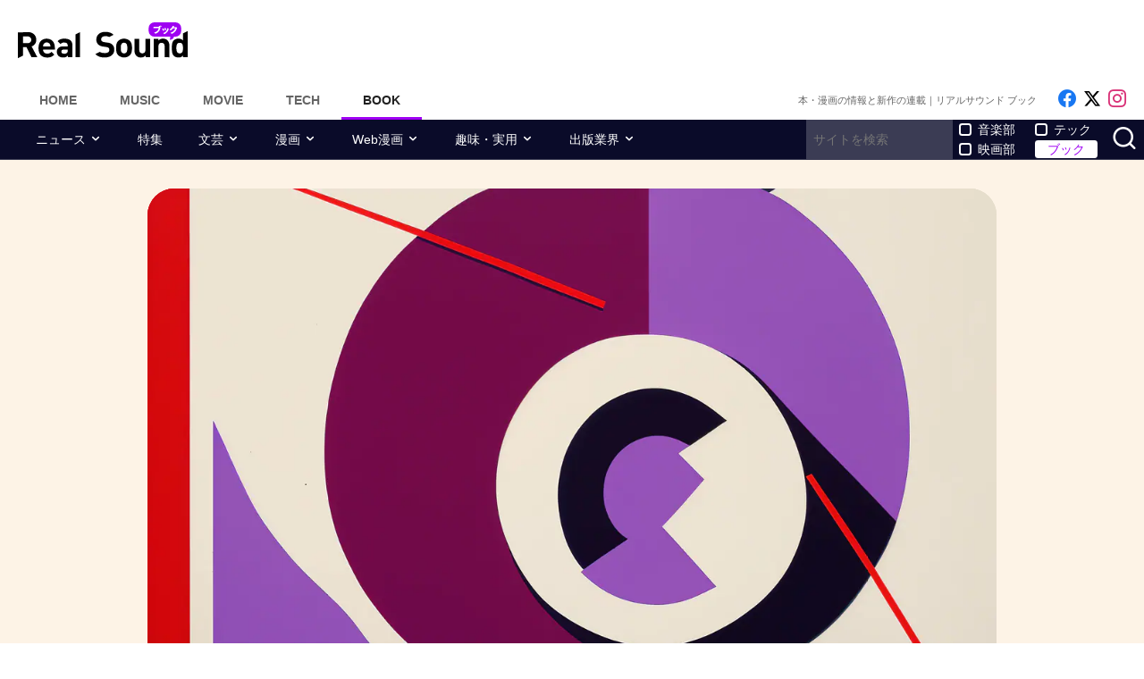

--- FILE ---
content_type: text/html; charset=UTF-8
request_url: https://realsound.jp/book/2023/08/post-1414138.html
body_size: 9697
content:
<!DOCTYPE html>
<html lang="ja" class="no-js">
<head prefix="og: http://ogp.me/ns# fb: http://ogp.me/ns/fb# article: http://ogp.me/ns/article#">
<meta http-equiv="Content-Type" content="text/html; charset=UTF-8" />
<meta http-equiv="Content-Security-Policy" content="upgrade-insecure-requests">
<link href="https://realsound.jp/wp-content/themes/realsound/pc/style.css?v=20251008" rel="stylesheet" type="text/css" media="all" />
<script type="text/javascript" src="https://realsound.jp/wp-content/themes/realsound/pc/js/site.js?v=20240418" defer></script>
<link rel="icon" href="https://realsound.jp/wp-content/themes/realsound/img/favicon.ico">
<link rel="icon" href="https://realsound.jp/wp-content/themes/realsound/img/favicon.svg" type="image/svg+xml" sizes="any" />
<link rel="apple-touch-icon" href="https://realsound.jp/wp-content/themes/realsound/img/apple-touch-icon.png" />
<link rel="manifest" href="/manifest.webmanifest" />
<link rel="alternate" type="application/atom+xml" title="Real Sound フィード" href="https://realsound.jp/book/atom.xml" />
<link rel="preload" as="font" type="font/woff2" href="https://realsound.jp/wp-content/themes/realsound/fonts/icomoon.woff2" crossorigin="anonymous" />
<title>生成AIはカルチャーをどう変えるか？「創造」と「身体性」への影響と展望｜Real Sound｜リアルサウンド ブック</title>
<meta name="description" content="生成AIによって変わりゆく文化について取り上げる合同特集「生成AIはカルチャーをどう変えるか？」。リアルサウンドブックでは、生成AIによって劇的に変化をしている小説をはじめとした文芸作品や漫画、イラスト、写真といったクリエイティブな面だけではなく、脳科学や哲学、思想や言語など、人類へのさまざまな影響に…" />
<meta name="keywords" content="AI（人工知能）,生成AI,生成AIはカルチャーをどう変えるか？" />
<link rel="canonical" href="https://realsound.jp/book/2023/08/post-1414138.html" />
<link rel="next" href="https://realsound.jp/book/2023/08/post-1414138.html" />
<link rel="prerender" href="https://realsound.jp" />	<meta name="robots" content="max-image-preview:large" />
	<meta name="viewport" content="width=device-width,initial-scale=1">
<meta property="fb:admins" content="" />
<meta property="fb:app_id" content="507615522626918" />
<meta property="og:locale" content="ja_JP" />
<meta property="og:type" content="article" />
<meta property="og:title" content="生成AIはカルチャーをどう変えるか？「創造」と「身体性」への影響と展望" />
<meta property="og:description" content="生成AIによって変わりゆく文化について取り上げる合同特集「生成AIはカルチャーをどう変えるか？」。リアルサウンドブックでは、生成AIによって劇的に変化をしている小説をはじめとした文芸作品や漫画、イラスト、写真といったクリエイティブな面だけではなく、脳科学や哲学、思想や言語など、人類へのさまざまな影響に…" />
<meta property="og:url" content="https://realsound.jp/book/2023/08/post-1414138.html" />
<meta property="og:site_name" content="Real Sound｜リアルサウンド ブック" />
<meta property="og:image" content="https://realsound.jp/wp-content/uploads/2023/08/eyecatch-book-generative-ai-special.jpg" />
<meta property="image_src" content="https://realsound.jp/wp-content/uploads/2023/08/eyecatch-book-generative-ai-special.jpg" />
<meta property="mixi:image" content="https://realsound.jp/wp-content/uploads/2023/08/eyecatch-book-generative-ai-special.jpg" />
<meta property="mixi:description" content="生成AIによって変わりゆく文化について取り上げる合同特集「生成AIはカルチャーをどう変えるか？」。リアルサウンドブックでは、生成AIによって劇的に変化をしている小説をはじめとした文芸作品や漫画、イラスト、写真といったクリエイティブな面だけではなく、脳科学や哲学、思想や言語など、人類へのさまざまな影響に…" />
<meta name="twitter:card" content="summary_large_image" />
<meta name="twitter:site" content="@realsound_b" />
<meta name="twitter:url" content="https://realsound.jp/book/2023/08/post-1414138.html" />
<meta name="twitter:title" content="生成AIはカルチャーをどう変えるか？「創造」と「身体性」への影響と展望" />
<meta name="twitter:description" content="生成AIによって変わりゆく文化について取り上げる合同特集「生成AIはカルチャーをどう変えるか？」。リアルサウンドブックでは、生成AIによって劇的に変化をしている小説をはじめとした文芸作品や漫画、イラスト、写真といったクリエイティブな面だけではなく、脳科学や哲学、思想や言語など、人類へのさまざまな影響に…" />
<meta name="twitter:image" content="https://realsound.jp/wp-content/uploads/2023/08/eyecatch-book-generative-ai-special.jpg" />
<meta http-equiv="x-dns-prefetch-control" content="on">
<link rel="preconnect" href="https://www.google.com">
<link rel="preconnect" href="https://www.googletagmanager.com" crossorigin>
<link rel="dns-prefetch" href="https://i.ytimg.com">
<link rel="dns-prefetch" href="https://cdn.taboola.com">
<script type='application/ld+json'>{"@context":"https:\/\/schema.org","@type":"Organization","url":"https:\/\/realsound.jp","logo":"https:\/\/realsound.jp\/wp-content\/themes\/realsound\/img\/icon_schema_600_600.png","@graph":[{"@type":"Organization","@id":"https:\/\/realsound.jp\/#organization","name":"Real Sound\uff5c\u30ea\u30a2\u30eb\u30b5\u30a6\u30f3\u30c9","url":"https:\/\/realsound.jp","sameAs":["https:\/\/www.facebook.com\/realsoundjp","https:\/\/twitter.com\/realsoundjp","https:\/\/www.instagram.com\/realsoundjp\/"],"logo":{"@type":"ImageObject","inLanguage":"ja-JP","@id":"https:\/\/realsound.jp#logo","url":"https:\/\/realsound.jp\/wp-content\/themes\/realsound\/img\/icon_schema_600_600.png","contentUrl":"https:\/\/realsound.jp\/wp-content\/themes\/realsound\/img\/icon_schema_600_600.png","width":600,"height":600,"caption":"Real Sound\uff5c\u30ea\u30a2\u30eb\u30b5\u30a6\u30f3\u30c9"},"image":{"@id":"https:\/\/realsound.jp#logo"}},{"@type":"WebSite","@id":"https:\/\/realsound.jp\/#website","url":"https:\/\/realsound.jp","name":"Real Sound\uff5c\u30ea\u30a2\u30eb\u30b5\u30a6\u30f3\u30c9","description":"\u6ce8\u76ee\u306e\u672c\u306e\u8457\u8005\u30a4\u30f3\u30bf\u30d3\u30e5\u30fc\u304b\u3089\u3001\u65b0\u520a\u30cb\u30e5\u30fc\u30b9\u3001\u66f8\u8a55\u3001\u5275\u4f5c\u307e\u3067\u3001\u300c\u672c\u3092\u3082\u3063\u3068\u697d\u3057\u3080\u300d\u8a18\u4e8b\u3092\u304a\u5c4a\u3051\u3057\u307e\u3059\u3002","publisher":{"@id":"https:\/\/realsound.jp\/#organization"},"potentialAction":{"@type":"SearchAction","target":"https:\/\/realsound.jp\/?s={search_term_string}","query-input":"required name=search_term_string"},"copyrightHolder":{"@id":"https:\/\/realsound.jp\/#organization"}},{"@type":["NewsArticle"],"@id":"https:\/\/realsound.jp\/book\/2023\/08\/post-1414138.html#newsarticle","isPartOf":{"@id":"https:\/\/realsound.jp\/book\/2023\/08\/post-1414138.html#webpage"},"headline":"\u751f\u6210AI\u306f\u30ab\u30eb\u30c1\u30e3\u30fc\u3092\u3069\u3046\u5909\u3048\u308b\u304b\uff1f\u300c\u5275\u9020\u300d\u3068\u300c\u8eab\u4f53\u6027\u300d\u3078\u306e\u5f71\u97ff\u3068\u5c55\u671b","datePublished":"2023-08-31T18:00:26+09:00","dateModified":"2023-11-08T12:22:02+09:00","mainEntityOfPage":{"@id":"https:\/\/realsound.jp\/book\/2023\/08\/post-1414138.html#webpage"},"publisher":{"@id":"https:\/\/realsound.jp#organization"},"image":{"@id":"https:\/\/realsound.jp\/book\/2023\/08\/post-1414138.html#primaryimage"},"thumbnailUrl":"https:\/\/realsound.jp\/wp-content\/uploads\/2023\/08\/eyecatch-book-generative-ai-special.jpg","keywords":["AI\uff08\u4eba\u5de5\u77e5\u80fd\uff09","\u751f\u6210AI","\u751f\u6210AI\u306f\u30ab\u30eb\u30c1\u30e3\u30fc\u3092\u3069\u3046\u5909\u3048\u308b\u304b\uff1f"],"inLanguage":"ja-JP","copyrightHolder":{"@id":"https:\/\/realsound.jp\/#organization"},"author":{"name":"\u30ea\u30a2\u30eb\u30b5\u30a6\u30f3\u30c9\u30d6\u30c3\u30af\u7de8\u96c6\u90e8","@id":"https:\/\/realsound.jp\/#\/schema\/person\/about\/1414138"}},{"@type":["Person"],"@id":"https:\/\/realsound.jp\/#\/schema\/person\/about\/1414138","name":"\u30ea\u30a2\u30eb\u30b5\u30a6\u30f3\u30c9\u30d6\u30c3\u30af\u7de8\u96c6\u90e8","image":{"@type":"ImageObject","@id":"https:\/\/realsound.jp\/book\/2023\/08\/post-1414138.html#person-image","url":"https:\/\/realsound.jp\/wp-content\/uploads\/2022\/03\/rs-book-icon-logo.jpg","contentUrl":"https:\/\/realsound.jp\/wp-content\/uploads\/2022\/03\/rs-book-icon-logo.jpg","inLanguage":"ja-JP"},"description":"\u5c0f\u8aac\u3084\u6f2b\u753b\u3092\u306f\u3058\u3081\u3068\u3059\u308b\u300c\u672c\u300d\u306b\u95a2\u3059\u308b\u6700\u65b0\u60c5\u5831\u3068\u3068\u3082\u306b\u3001\u305d\u306e\u9b45\u529b\u3092\u6df1\u304f\u6398\u308a\u4e0b\u3052\u308b\u30b3\u30e9\u30e0\uff06\u30a4\u30f3\u30bf\u30d3\u30e5\u30fc\u3092\u304a\u5c4a\u3051\u3002\u8aad\u66f8\u306e\u697d\u3057\u307f\u30fb\u66f8\u7c4d\u304b\u3089\u5f97\u3089\u308c\u308b\u77e5\u7684\u4f53\u9a13\u306e\u4fa1\u5024\u3092\u3001\u73fe\u5728\u306e\u30e1\u30c7\u30a3\u30a2\u74b0\u5883\u306e\u4e2d\u3067\u5e83\u304f\u4f1d\u3048\u3001\u3055\u3089\u306b\u76db\u308a\u4e0a\u3052\u3066\u3044\u304f\u3053\u3068\u3092\u76ee\u7684\u3068\u3057\u305f\u300c\u672c\u3092\u3081\u3050\u308b\u65b0\u3057\u3044\u30e1\u30c7\u30a3\u30a2\u300d\u3067\u3059\u3002","sameAs":["https:\/\/x.com\/realsound_b","https:\/\/www.instagram.com\/realsound_b\/","https:\/\/realsound.jp\/book"],"worksFor":"https:\/\/realsound.jp\/#organization","jobTitle":"writer","url":"https:\/\/realsound.jp\/person\/about\/995186"},{"@type":["WebPage"],"@id":"https:\/\/realsound.jp\/book\/2023\/08\/post-1414138.html#webpage","url":"https:\/\/realsound.jp\/book\/2023\/08\/post-1414138.html","inLanguage":"ja-JP","name":"\u751f\u6210AI\u306f\u30ab\u30eb\u30c1\u30e3\u30fc\u3092\u3069\u3046\u5909\u3048\u308b\u304b\uff1f\u300c\u5275\u9020\u300d\u3068\u300c\u8eab\u4f53\u6027\u300d\u3078\u306e\u5f71\u97ff\u3068\u5c55\u671b\uff5cReal Sound\uff5c\u30ea\u30a2\u30eb\u30b5\u30a6\u30f3\u30c9 \u30d6\u30c3\u30af","datePublished":"2023-08-31T18:00:26+09:00","dateModified":"2023-11-08T12:22:02+09:00","description":"\u751f\u6210AI\u306b\u3088\u3063\u3066\u5909\u308f\u308a\u3086\u304f\u6587\u5316\u306b\u3064\u3044\u3066\u53d6\u308a\u4e0a\u3052\u308b\u5408\u540c\u7279\u96c6\u300c\u751f\u6210AI\u306f\u30ab\u30eb\u30c1\u30e3\u30fc\u3092\u3069\u3046\u5909\u3048\u308b\u304b\uff1f\u300d\u3002\u30ea\u30a2\u30eb\u30b5\u30a6\u30f3\u30c9\u30d6\u30c3\u30af\u3067\u306f\u3001\u751f\u6210AI\u306b\u3088\u3063\u3066\u5287\u7684\u306b\u5909\u5316\u3092\u3057\u3066\u3044\u308b\u5c0f\u8aac\u3092\u306f\u3058\u3081\u3068\u3057\u305f\u6587\u82b8\u4f5c\u54c1\u3084\u6f2b\u753b\u3001\u30a4\u30e9\u30b9\u30c8\u3001\u5199\u771f\u3068\u3044\u3063\u305f\u30af\u30ea\u30a8\u30a4\u30c6\u30a3\u30d6\u306a\u9762\u3060\u3051\u3067\u306f\u306a\u304f\u3001\u8133\u79d1\u5b66\u3084\u54f2\u5b66\u3001\u601d\u60f3\u3084\u8a00\u8a9e\u306a\u3069\u3001\u4eba\u985e\u3078\u306e\u3055\u307e\u3056\u307e\u306a\u5f71\u97ff\u306b\u2026","isPartOf":{"@id":"https:\/\/realsound.jp\/#website"},"breadcrumb":{"@id":"https:\/\/realsound.jp\/book\/2023\/08\/post-1414138.html#breadcrumb"},"primaryImageOfPage":{"@id":"https:\/\/realsound.jp\/book\/2023\/08\/post-1414138.html#primaryimage"},"potentialAction":{"@type":"ReadAction","target":["https:\/\/realsound.jp\/book\/2023\/08\/post-1414138.html"]}},{"@type":"ImageObject","inLanguage":"ja-JP","@id":"https:\/\/realsound.jp\/book\/2023\/08\/post-1414138.html#primaryimage","url":"https:\/\/realsound.jp\/wp-content\/uploads\/2023\/08\/eyecatch-book-generative-ai-special.jpg","contentUrl":"https:\/\/realsound.jp\/wp-content\/uploads\/2023\/08\/eyecatch-book-generative-ai-special.jpg","width":1200,"height":800},{"@type":"BreadcrumbList","@id":"https:\/\/realsound.jp\/book\/2023\/08\/post-1414138.html#breadcrumb","itemListElement":[{"@type":"ListItem","position":1,"name":"HOME","item":"https:\/\/realsound.jp"},{"@type":"ListItem","position":2,"name":"BOOK","item":"https:\/\/realsound.jp\/book"},{"@type":"ListItem","position":3,"name":"\u7279\u96c6","item":"https:\/\/realsound.jp\/book\/category\/special"},{"@type":"ListItem","position":4,"name":"AI\u306e\u300c\u5275\u9020\u300d\u3068\u300c\u8eab\u4f53\u6027\u300d\u3078\u306e\u5f71\u97ff\u3068\u5c55\u671b","item":"https:\/\/realsound.jp\/book\/2023\/08\/post-1414138.html"}]}]}</script>
<meta id="data_adtype" data-adtype="adsense" data-media="book" data-page="post">
<!--n2css--><script>var post_type = 'book';</script>
<style>.grecaptcha-badge { visibility: hidden; }</style>
				<style>@import url('https://fonts.googleapis.com/css2?family=Bebas+Neue&display=swap');
.template-feature-deault .entry-single .entry-summary a[href*="#"] {pointer-events: none;}
.template-feature-deault .entry-single .entry-summary a[href*="#"] .read-more {display: none;}
.template-feature-deault .page {
  background-color: #000;
  background-color: #e6e6e6;
  background-color: #fdf3e6;
}
.template-feature-deault .page:before {display: none;}
.template-feature-deault .entry-single .entry-header {
  position: relative;
}
@media (max-width: 820px) {
  .template-feature-deault .entry-single .entry-header:after {
    left: 0;
  }
}
.template-feature-deault .entry-single .entry-header .entry-thumb {
  border: none;
  border-radius: 30px;
  overflow: hidden;
  margin-top: 32px;
}
@media (max-width: 768px) {
  .template-feature-deault .entry-single .entry-header .entry-thumb {
    margin: 32px 14px 16px;
  }
}
@media (min-width: 769px) {
  .template-feature-deault .entry-single .entry-header .entry-thumb:after {
    position: absolute;
    bottom: 0;
    right: 30px;
    content: "Illustrated by Generative AI";
    float: right;
    font-size: 12px;
  }
}
@media (max-width: 768px) {
  .template-feature-deault .entry-single .entry-header .entry-thumb:before {
    position: absolute;
    bottom: 0px;
    right: 20px;
    content: "Illustrated by Generative AI";
    float: right;
    font-size: 10px;
    z-index: 2;
  }
}
.template-feature-deault .entry-single .entry-header .entry-title {
  color: #000;
  font-size: 4rem;
  font-size: clamp(2rem,5.2vw,4rem);
  text-align: center;
  border-bottom: 3px solid #d47659;
  margin: 0 auto 32px;
  width: fit-content;
}
@media (max-width: 820px) {
  .template-feature-deault .entry-single .entry-header .entry-title {
    margin: 0 auto 16px;
    font-size: 3rem;
    font-size: clamp(1.7rem,5.2vw,4rem);
  }
}
.template-feature-deault .entry-single .entry-info .sns_btn_blc {
  background-color: #242536;
  box-shadow: none;
  padding: 2px 4px;
}
.template-feature-deault .entry-single .entry-info .entry-time {
  color: #000;
  padding: 0 6px;
  border: 2px solid;
}
.template-feature-deault .entry-single .entry-body>p {
  color: #37374b;
  font-weight: 700;
  background-color: #fff;
  padding: 40px;
  box-shadow: 0 5px 10px #ccc;
}
@media (max-width: 767px) {
  .template-feature-deault .entry-single .entry-body>p {
    padding: 25px;
  }
}
.template-feature-deault .entry-single .entry-body>p:after {
  display: none;
}
.template-feature-deault .entry-single .entry-summary {
  background-color: transparent;
  border-bottom: 1px solid #fff;
  margin: 0;
  color: #000;
  background-image: radial-gradient(#ff4830 50%, transparent 50%), radial-gradient(#ff4830 50%, transparent 50%);
  background-size: 360px 360px;
  background-repeat: no-repeat;
  background-position: calc(0% - 180px) calc(0% - 180px), calc(100% + 180px) calc(0% - 180px), calc(100% + 180px) calc(100% + 180px), calc(0% - 180px) calc(100% + 180px);
}
.template-feature-deault .entry-single .entry-summary:nth-of-type(3n) {
    background-image: radial-gradient(#6274ea 50%, transparent 50%), radial-gradient(#59c4bc 50%, transparent 50%), radial-gradient(#6274ea 50%, transparent 50%), radial-gradient(#59c4bc 50%, transparent 50%);
}
.template-feature-deault .entry-single .entry-summary:nth-of-type(3n+1) {
    background-image: radial-gradient(#ff4830 50%, transparent 50%), radial-gradient(#323d52 50%, transparent 50%), radial-gradient(#ff4830 50%, transparent 50%), radial-gradient(#323d52 50%, transparent 50%);
    background-image: radial-gradient(transparent 40%, #9e00f2 40%, #9e00f2 50%, transparent 50%), radial-gradient(#323d52 50%, transparent 50%), radial-gradient(#ff4830 50%, transparent 50%), radial-gradient(#323d52 50%, transparent 50%);
}
.template-feature-deault .entry-single .entry-summary:nth-of-type(3n+2) {
    background-image: radial-gradient(#e9c565 50%, transparent 50%), radial-gradient(#306c7d 50%, transparent 50%), radial-gradient(#e9c565 50%, transparent 50%), radial-gradient(#306c7d 50%, transparent 50%);
    background-image: radial-gradient(#e9c565 50%, transparent 50%), radial-gradient(#306c7d 50%, transparent 50%), radial-gradient(transparent 40%, #e9c565 40%, #e9c565 50%, transparent 50%), radial-gradient(#306c7d 50%, transparent 50%);
}
@media (max-width: 767px) {
  .template-feature-deault .entry-single .entry-summary {
    background-size: 240px 240px;
    background-position: calc(0% - 120px) calc(0% - 120px), calc(100% + 120px) calc(0% - 120px), calc(100% + 120px) calc(100% + 120px), calc(0% - 120px) calc(100% + 120px);
  }
}
.template-feature-deault .entry-single .entry-summary:first-of-type {
  border-top: 1px solid #fff;
  margin-top: 40px;
}
.template-feature-deault .entry-single .entry-summary a {
  padding: 40px;
}
@media (max-width: 767px) {
  .template-feature-deault .entry-single .entry-summary a {
    padding: 20px;
  }
}
.template-feature-deault .entry-single .entry-summary a:focus,
.template-feature-deault .entry-single .entry-summary a:hover {
  text-decoration: none;
}
.template-feature-deault .entry-single .entry-summary a .entry-thumb {
  border: none;
  overflow: hidden;
}
.template-feature-deault .entry-single .entry-summary a .entry-thumb .fixed-ratio {
  transition: all 0.5s;
}
.template-feature-deault .entry-single .entry-summary a:hover .entry-thumb .fixed-ratio {
  transform: scale(1.1);
}
@media (min-width: 821px) {
  .template-feature-deault .entry-single .entry-summary a .entry-thumb,
  .template-feature-deault .entry-single .entry-summary a .entry-text {
    flex: 0 0 50%;
    max-width: 50%;
  }
}
.template-feature-deault .entry-single .entry-summary a .entry-title {
  color: #232536;
}
@media (max-width: 820px) {
  .template-feature-deault .entry-single .entry-summary a .entry-title {
    background-color: #fbf3e7;
    width: fit-content;
    padding: 0 2px;
  }
}
.template-feature-deault .entry-single .entry-summary a .read-more {
  background-color: #fff;
  background-color: rgb(255 255 255 / 95%);
  color: #555;
  font-weight: 600;
  padding: 20px 30px;
  width: fit-content;
  border: 3px solid #555;
  transition: all 0.25s;
}
.template-feature-deault .entry-single .entry-summary a:hover .read-more {
  background-color: #555;
  color: #fff;
  border-radius: 20px;
}
.template-feature-deault .entry-single .entry-summary a .read-more:after {
  font-weight: 600;
}</style>
						</head>
<body id="realsoundBook" class="template-feature-deault">
<!-- Google Tag Manager -->
<noscript><iframe src="https://www.googletagmanager.com/ns.html?id=GTM-57JRFKG"
height="0" width="0" style="display:none;visibility:hidden"></iframe></noscript>
<script>(function(w,d,s,l,i){w[l]=w[l]||[];w[l].push({'gtm.start':
new Date().getTime(),event:'gtm.js'});var f=d.getElementsByTagName(s)[0],
j=d.createElement(s),dl=l!='dataLayer'?'&l='+l:'';j.async=true;j.src=
'https://www.googletagmanager.com/gtm.js?id='+i+dl;f.parentNode.insertBefore(j,f);
})(window,document,'script','dataLayer','GTM-57JRFKG');</script>
<header class="site-header">
	<div class="container">
		<div class="branding-bar">
			<div class="branding">
				<a href="https://realsound.jp/book" class="logo">
					<img src="https://realsound.jp/wp-content/themes/realsound/pc/img/logo-book.svg" alt="Real Sound｜リアルサウンド ブック" width="190" height="41" />
				</a>
			</div>
			<div id="ad_header">
																				</div>
		</div>
		<nav class="site-nav">
			<ul class="site-nav-menu">
				<li class="menu-item menu-item-home"><a href="https://realsound.jp/">Home</a></li>
				<li class="menu-item menu-item-music"><a href="https://realsound.jp/music">Music</a></li>
				<li class="menu-item menu-item-movie"><a href="https://realsound.jp/movie">Movie</a></li>
				<li class="menu-item menu-item-tech"><a href="https://realsound.jp/tech">Tech</a></li>
				<li class="menu-item menu-item-book menu-item-current"><a href="https://realsound.jp/book">Book</a></li>
			</ul>
			<div class="site-nav-info">
				<div class="site-title">本・漫画の情報と新作の連載｜リアルサウンド ブック</div>				<ul class="site-sns list-sns">
					<li>
						<a href="https://www.facebook.com/rsb010101" rel="nofollow" target="_blank">
							<span class="sr-only">Like on Facebook</span>
						</a>
					</li>
					<li>
						<a href="https://x.com/realsound_b" rel="nofollow" target="_blank">
							<span class="sr-only">Follow on x</span>
						</a>
					</li>
					<li>
						<a href="https://www.instagram.com/realsound_b/" rel="nofollow" target="_blank">
							<span class="sr-only">Follow on Instagram</span>
						</a>
					</li>
														</ul>
			</div>
		</nav>
	<!--./container--></div>
	<nav class="navbar navbar-category">
		<div class="container">
			<ul class="list-category">
				      <li class="menu-item menu-item-has-children">
	        <a href="https://realsound.jp/book/category/news">ニュース</a>
	        <ul>
				          <li><a href="https://realsound.jp/book/category/news/new">新作</a></li>
				          <li><a href="https://realsound.jp/book/category/news/reprint-news">重版</a></li>
				          <li><a href="https://realsound.jp/book/category/news/event">イベント</a></li>
				        </ul>
	      </li>
						      <li class="menu-item"><a href="https://realsound.jp/book/category/special">特集</a></li>
						      <li class="menu-item menu-item-has-children">
	        <a href="https://realsound.jp/book/category/literary">文芸</a>
	        <ul>
				          <li><a href="https://realsound.jp/book/category/literary/interview-literary">インタビュー</a></li>
				          <li><a href="https://realsound.jp/book/category/literary/review-literary">書評</a></li>
				          <li><a href="https://realsound.jp/book/category/literary/column-literary">コラム</a></li>
				          <li><a href="https://realsound.jp/book/category/literary/ranking-literary">ランキング</a></li>
				          <li><a href="https://realsound.jp/book/category/literary/series-literary">連載</a></li>
				        </ul>
	      </li>
						      <li class="menu-item menu-item-has-children">
	        <a href="https://realsound.jp/book/category/comics">漫画</a>
	        <ul>
				          <li><a href="https://realsound.jp/book/category/comics/interview-comics">インタビュー</a></li>
				          <li><a href="https://realsound.jp/book/category/comics/review-comics">書評</a></li>
				          <li><a href="https://realsound.jp/book/category/comics/column-comics">コラム</a></li>
				          <li><a href="https://realsound.jp/book/category/comics/ranking-comics">ランキング</a></li>
				          <li><a href="https://realsound.jp/book/category/comics/series-comics">連載</a></li>
				        </ul>
	      </li>
						      <li class="menu-item menu-item-has-children">
	        <a href="https://realsound.jp/book/category/webcomics">Web漫画</a>
	        <ul>
				          <li><a href="https://realsound.jp/book/category/webcomics/interview-webcomics">インタビュー</a></li>
				          <li><a href="https://realsound.jp/book/category/webcomics/column-webcomics">コラム</a></li>
				          <li><a href="https://realsound.jp/book/category/webcomics/ranking-webcomics">ランキング</a></li>
				        </ul>
	      </li>
						      <li class="menu-item menu-item-has-children">
	        <a href="https://realsound.jp/book/category/hobby">趣味・実用</a>
	        <ul>
				          <li><a href="https://realsound.jp/book/category/hobby/interview-hobby">インタビュー</a></li>
				          <li><a href="https://realsound.jp/book/category/hobby/recipes-hobby">レシピ</a></li>
				          <li><a href="https://realsound.jp/book/category/hobby/essay-hobby">エッセイ</a></li>
				          <li><a href="https://realsound.jp/book/category/hobby/business-hobby">ビジネス</a></li>
				          <li><a href="https://realsound.jp/book/category/hobby/culture-hobby">カルチャー</a></li>
				          <li><a href="https://realsound.jp/book/category/hobby/photobook-hobby">写真集</a></li>
				          <li><a href="https://realsound.jp/book/category/hobby/poems-hobby">詩・短歌</a></li>
				          <li><a href="https://realsound.jp/book/category/hobby/others-hobby">その他</a></li>
				          <li><a href="https://realsound.jp/book/category/hobby/series-hobby">連載</a></li>
				        </ul>
	      </li>
						      <li class="menu-item menu-item-has-children">
	        <a href="https://realsound.jp/book/category/publishing">出版業界</a>
	        <ul>
				          <li><a href="https://realsound.jp/book/category/publishing/person-publishing">出版キーパーソン</a></li>
				          <li><a href="https://realsound.jp/book/category/publishing/editor-publishing">名物編集者</a></li>
				          <li><a href="https://realsound.jp/book/category/publishing/column-publishing">コラム</a></li>
				          <li><a href="https://realsound.jp/book/category/publishing/series-publishing">連載</a></li>
				        </ul>
	      </li>
							</ul>
			<form role="search" method="get" action="https://realsound.jp/" class="ga_send" data-ga_cat="Search">
				<input class="keyword" type="text" value="" name="s" id="s" placeholder="サイトを検索" required="">
				<div class="group">
					<input type="checkbox" name="pt[]" value="music" id="music" /><label for="music">音楽部</label>
					<input type="checkbox" name="pt[]" value="movie" id="movie" /><label for="movie">映画部</label>
				</div>
				<div class="group">
					<input type="checkbox" name="pt[]" value="tech" id="tech" /><label for="tech">テック</label>
					<input type="checkbox" name="pt[]" value="book" id="book" checked /><label for="book">ブック</label>
				</div>
				<button class="button" type="submit" value="検索">
					<span class="sr-only">サイトを検索</span>
				</button>
			</form>
		</div>
	</nav>
</header>
<div class="page">			<div class="container">
	<nav aria-label="breadcrumb">
		<ol class="breadcrumb"><li class="breadcrumb-item"><a href="https://realsound.jp/"><span>HOME</span></a></li><li class="breadcrumb-item"><a href="https://realsound.jp/book"><span>BOOK</span></a></li><li class="breadcrumb-item"><a href="https://realsound.jp/book/category/special"><span>特集</span></a></li><li class="breadcrumb-item active" aria-current="page"><span><strong>AIの「創造」と「身体性」への影響と展望</strong></span></li></ol>	</nav>
	<div class="contents">
		<main role="main">
			<article class="entry-single">
				<header class="entry-header">
					<div class="entry-thumb">
						<div class="fixed-ratio" style="background-image: url('/wp-content/uploads/2023/08/eyecatch-book-generative-ai-special.jpg.webp');"><picture><source srcset="/wp-content/uploads/2023/08/eyecatch-book-generative-ai-special.jpg.webp" type="image/webp"><img src="/wp-content/uploads/2023/08/eyecatch-book-generative-ai-special.jpg" width="1200" height="800" alt="AIの「創造」と「身体性」への影響と展望" decoding="async" /></picture></div>					</div>
					<div class="entry-title-wrapper">
						<p class="entry-alt-title"></p>
						<h1 class="entry-title">生成AIはカルチャーをどう変えるか？<br />「創造」と「身体性」への影響と展望</h1>
					</div>
				</header>
				<div class="entry-info">
										<ul id="sns_btn_pc_special" class="sns_btn" data-id="1414138">
	<li class="sns_btn_blc twitter_x"><a href="https://x.com/share?url=https://realsound.jp/book/2023/08/post-1414138.html&text=生成AIはカルチャーをどう変えるか？「創造」と「身体性」への影響と展望&via=realsound_b">
		<span class="sns_btn_icon"><img src="https://realsound.jp/wp-content/themes/realsound/img/icon-share-x.svg" width="20" height="20" alt="x"></span>
		<span class="sns_btn_counter">ポスト</span>
	</a></li>
	<li class="sns_btn_blc facebook"><a href="https://www.facebook.com/share.php?u=https://realsound.jp/book/2023/08/post-1414138.html">
		<span class="sns_btn_icon"><img src="https://realsound.jp/wp-content/themes/realsound/img/icon-share-facebook.svg" width="20" height="20" alt="Facebook"></span>
		<span class="sns_btn_counter">シェア</span>
	</a></li>
	<li class="sns_btn_blc hatebu"><a href="https://b.hatena.ne.jp/entry/panel/?url=https://realsound.jp/book/2023/08/post-1414138.html">
		<span class="sns_btn_icon"><img src="https://realsound.jp/wp-content/themes/realsound/img/icon-share-hatena.svg" width="20" height="20" alt="はてなブックマーク"></span>
		<span class="sns_btn_counter sns_btn_small">ブックマーク</span>
	</a></li>
	<li class="sns_btn_blc line"><a href="https://social-plugins.line.me/lineit/share?url=https://realsound.jp/book/2023/08/post-1414138.html">
		<span class="sns_btn_icon"><img src="https://realsound.jp/wp-content/themes/realsound/img/icon-share-line.svg" width="20" height="20" alt="LINE"></span>
		<span class="sns_btn_counter sns_btn_small">LINEで送る</span>
	</a></li>
</ul>
					<time datetime="2023-08-31T18:00" class="entry-time">2023.08.31 18:00</time>
				</div>
				<div class="entry-body">
					<p>生成AIによって変わりゆく文化について取り上げる合同特集「<a href="https://realsound.jp/2023/08/post-1413962.html">生成AIはカルチャーをどう変えるか？</a>」。リアルサウンドブックでは、生成AIによって劇的に変化をしている小説をはじめとした文芸作品や漫画、イラスト、写真といったクリエイティブな面だけではなく、脳科学や哲学、思想や言語など、人類へのさまざまな影響にまでフォーカス。生成AIが今後人間の未知なる部分をどこまで解き明かし、そしていかにして世界を変えていくのか。それぞれの識者によるインタビューを中心に、すでに起きつつある現在進行形の「変革」から「未来」を考察する。</p>
										<section>
																		<article class="entry-summary">
														<a href="https://realsound.jp/book/2023/08/post-1384815.html">
															<div class="entry-thumb">
									<div class="fixed-ratio lozad" data-background-image="/wp-content/uploads/2023/08/20230804-gengo01-702x365.jpg.webp"><picture><source srcset="/wp-content/uploads/2023/08/20230804-gengo01-702x365.jpg.webp" type="image/webp"><img src="/wp-content/uploads/2023/08/20230804-gengo01-702x365.jpg" width="702" height="365" alt="20230804-gengo01" decoding="async" loading="lazy" /></picture></div>								</div>
								<div class="entry-text">
									<h3 class="entry-title">「AIと人間は言語の学習において、正反対のアプローチを採っている」 ベストセラー新書『言語の本質』著者インタビュー</h3>
																		<p class="read-more">続きを読む</p>
																	</div>
														</a>
													</article>
												<article class="entry-summary">
														<a href="https://realsound.jp/book/2023/09/post-1438122.html">
															<div class="entry-thumb">
									<div class="fixed-ratio lozad" data-background-image="/wp-content/uploads/2023/09/20230923-higuchi-main-659x468.jpg.webp"><picture><source srcset="/wp-content/uploads/2023/09/20230923-higuchi-main-659x468.jpg.webp" type="image/webp"><img src="/wp-content/uploads/2023/09/20230923-higuchi-main-659x468.jpg" width="659" height="468" alt="20230923-higuchi-main" decoding="async" loading="lazy" /></picture></div>								</div>
								<div class="entry-text">
									<h3 class="entry-title">ChatGPTは史上最高の小説家になりうるーーSF作家 樋口恭介が考える、生成AIの知性</h3>
																		<p class="read-more">続きを読む</p>
																	</div>
														</a>
													</article>
												<article class="entry-summary">
														<a href="https://realsound.jp/book/2023/10/post-1472795.html ">
															<div class="entry-thumb">
									<div class="fixed-ratio lozad" data-background-image="/wp-content/uploads/2023/10/20231027-ishiguro03-702x468.jpg.webp"><picture><source srcset="/wp-content/uploads/2023/10/20231027-ishiguro03-702x468.jpg.webp" type="image/webp"><img src="/wp-content/uploads/2023/10/20231027-ishiguro03-702x468.jpg" width="702" height="468" alt="20231027-ishiguro03" decoding="async" loading="lazy" /></picture></div>								</div>
								<div class="entry-text">
									<h3 class="entry-title">「誰も聞かなかったことを質問して欲しい」ロボット工学者・石黒浩に訊く、アバターとAIと未来</h3>
																		<p class="read-more">続きを読む</p>
																	</div>
														</a>
													</article>
												<!--??
						<div class="entry-comingsoon">
							<p>COMING SOON</p>
						</div>-->
					</section>
														</div>
			</article>
		</main>
	</div>
<!-- ./container --></div>	<div id="ad_bottom">
	</div>
	<footer class="site-footer" role="contentinfo">
	<div class="container">
		<div class="footer-list list-categories">
			    <dl>
	        <dt><a href="https://realsound.jp/book/category/news">ニュース</a></dt>
			          <dd>
				            <div><a href="https://realsound.jp/book/category/news/new">新作</a></div>
				            <div><a href="https://realsound.jp/book/category/news/reprint-news">重版</a></div>
				            <div><a href="https://realsound.jp/book/category/news/event">イベント</a></div>
				          </dd>
				    </dl>
			    <dl>
	        <dt><a href="https://realsound.jp/book/category/special">特集</a></dt>
				    </dl>
			    <dl>
	        <dt><a href="https://realsound.jp/book/category/literary">文芸</a></dt>
			          <dd>
				            <div><a href="https://realsound.jp/book/category/literary/interview-literary">インタビュー</a></div>
				            <div><a href="https://realsound.jp/book/category/literary/review-literary">書評</a></div>
				            <div><a href="https://realsound.jp/book/category/literary/column-literary">コラム</a></div>
				            <div><a href="https://realsound.jp/book/category/literary/ranking-literary">ランキング</a></div>
				            <div><a href="https://realsound.jp/book/category/literary/series-literary">連載</a></div>
				          </dd>
				    </dl>
			    <dl>
	        <dt><a href="https://realsound.jp/book/category/comics">漫画</a></dt>
			          <dd>
				            <div><a href="https://realsound.jp/book/category/comics/interview-comics">インタビュー</a></div>
				            <div><a href="https://realsound.jp/book/category/comics/review-comics">書評</a></div>
				            <div><a href="https://realsound.jp/book/category/comics/column-comics">コラム</a></div>
				            <div><a href="https://realsound.jp/book/category/comics/ranking-comics">ランキング</a></div>
				            <div><a href="https://realsound.jp/book/category/comics/series-comics">連載</a></div>
				          </dd>
				    </dl>
			    <dl>
	        <dt><a href="https://realsound.jp/book/category/webcomics">Web漫画</a></dt>
			          <dd>
				            <div><a href="https://realsound.jp/book/category/webcomics/interview-webcomics">インタビュー</a></div>
				            <div><a href="https://realsound.jp/book/category/webcomics/column-webcomics">コラム</a></div>
				            <div><a href="https://realsound.jp/book/category/webcomics/ranking-webcomics">ランキング</a></div>
				          </dd>
				    </dl>
			    <dl>
	        <dt><a href="https://realsound.jp/book/category/hobby">趣味・実用</a></dt>
			          <dd>
				            <div><a href="https://realsound.jp/book/category/hobby/interview-hobby">インタビュー</a></div>
				            <div><a href="https://realsound.jp/book/category/hobby/recipes-hobby">レシピ</a></div>
				            <div><a href="https://realsound.jp/book/category/hobby/essay-hobby">エッセイ</a></div>
				            <div><a href="https://realsound.jp/book/category/hobby/business-hobby">ビジネス</a></div>
				            <div><a href="https://realsound.jp/book/category/hobby/culture-hobby">カルチャー</a></div>
				            <div><a href="https://realsound.jp/book/category/hobby/photobook-hobby">写真集</a></div>
				            <div><a href="https://realsound.jp/book/category/hobby/poems-hobby">詩・短歌</a></div>
				            <div><a href="https://realsound.jp/book/category/hobby/others-hobby">その他</a></div>
				            <div><a href="https://realsound.jp/book/category/hobby/series-hobby">連載</a></div>
				          </dd>
				    </dl>
			    <dl>
	        <dt><a href="https://realsound.jp/book/category/publishing">出版業界</a></dt>
			          <dd>
				            <div><a href="https://realsound.jp/book/category/publishing/person-publishing">出版キーパーソン</a></div>
				            <div><a href="https://realsound.jp/book/category/publishing/editor-publishing">名物編集者</a></div>
				            <div><a href="https://realsound.jp/book/category/publishing/column-publishing">コラム</a></div>
				            <div><a href="https://realsound.jp/book/category/publishing/series-publishing">連載</a></div>
				          </dd>
				    </dl>
			<!--./footer-list list-categories--></div>
		<div class="footer-list list-months">
			<dl>
				<dt><a href="/book/backnumber.html">月別アーカイブ</a></dt>
			</dl>
		<!--./footer-list list-months--></div>
		<div class="footer-list list-kaywords">
			<dl>
				<dt><a href="/keywords">キーワード索引</a></dt>
			</dl>
		<!--./footer-list list-kaywords--></div>
		<div class="footer-about">
			<ul>
				<li><a href="/book/about.html">リアルサウンドブックとは</a></li>
				<li><a href="/book/publisher.html">編集部・運営情報</a></li>
				<li><a href="/book/contact">情報提供・記事へのお問い合わせ</a></li>
				<li><a href="/book/contact/adindex.html">広告に関するお問い合わせ</a></li>
				<li><a href="https://blueprint.co.jp/recruit" target="_blank">採用情報</a></li>
			</ul>
			<ul>
				<li><a href="/privacy">プライバシーポリシー</a></li>
				<li><a href="/cookie">クッキーポリシー</a></li>
				<li><a href="/optout">外部送信ポリシー</a></li>
				<li><a href="/distribution">記事配信先メディア</a></li>
			</ul>
		</div>
		<div class="copyright">
			<p>&copy; realsound.jp <!--Copyright &copy; realsound.jp All Right Reserved.--></p>
		</div>
	<!--./container--></div>
</footer>
<!--page--></div>
<div id="fb-root"></div>
<script async defer crossorigin="anonymous" src="https://connect.facebook.net/ja_JP/sdk.js#xfbml=1&version=v8.0&appId=507615522626918&autoLogAppEvents=1" nonce="0ELvhFxZ"></script>
		</body>
</html>

--- FILE ---
content_type: image/svg+xml
request_url: https://realsound.jp/wp-content/themes/realsound/img/icon-share-x.svg
body_size: 195
content:
<?xml version="1.0" encoding="UTF-8"?>
<svg id="_layer_1" data-name="layer_1" xmlns="http://www.w3.org/2000/svg" xmlns:xlink="http://www.w3.org/1999/xlink" version="1.1" viewBox="0 0 42.9 43">
  <defs><style>.st0 {fill: #fff;}</style></defs>
  <path class="st0" d="M23.9,19.5l9.5-11h-2.2l-8.2,9.6-6.6-9.6h-7.6l9.9,14.5-9.9,11.5h2.2l8.7-10.1,6.9,10.1h7.6l-10.3-15h0ZM20.8,23.1l-1-1.4-8-11.5h3.4l6.5,9.2,1,1.4,8.4,12h-3.4l-6.9-9.8h0Z"/>
</svg>

--- FILE ---
content_type: image/svg+xml
request_url: https://realsound.jp/wp-content/themes/realsound/img/icon-share-hatena.svg
body_size: 594
content:
<?xml version="1.0" encoding="utf-8"?>
<!-- Generator: Adobe Illustrator 25.4.6, SVG Export Plug-In . SVG Version: 6.00 Build 0)  -->
<svg version="1.1" id="レイヤー_2" xmlns="http://www.w3.org/2000/svg" xmlns:xlink="http://www.w3.org/1999/xlink" x="0px"
	 y="0px" viewBox="0 0 42.9 43" style="enable-background:new 0 0 42.9 43;" xml:space="preserve">
<style type="text/css">
	.st0{fill:#FFFFFF;}
</style>
<g>
	<path class="st0" d="M23.9,22.2c-0.8-0.9-1.9-1.4-3.3-1.5c1.3-0.3,2.2-0.9,2.8-1.5c0.6-0.7,0.9-1.6,0.9-2.7c0-0.9-0.2-1.7-0.6-2.4
		c-0.4-0.7-0.9-1.2-1.7-1.6c-0.6-0.4-1.4-0.6-2.3-0.8c-0.9-0.1-2.5-0.2-4.7-0.2H9.5v20.1h5.6c2.3,0,3.9-0.1,4.9-0.2
		c1-0.2,1.8-0.4,2.5-0.8c0.8-0.4,1.5-1.1,1.9-1.9c0.4-0.8,0.7-1.8,0.7-2.8C25.1,24.3,24.7,23.1,23.9,22.2z M14.5,15.9h1.2
		c1.3,0,2.3,0.2,2.7,0.5c0.5,0.3,0.7,0.8,0.7,1.6c0,0.7-0.3,1.2-0.7,1.5c-0.5,0.3-1.4,0.4-2.8,0.4h-1.1V15.9z M19.2,27.4
		c-0.5,0.3-1.4,0.5-2.7,0.5h-1.9v-4.4h2c1.3,0,2.2,0.2,2.7,0.5c0.5,0.3,0.7,0.9,0.7,1.8C20,26.5,19.7,27.1,19.2,27.4z"/>
	<path class="st0" d="M30.9,26.4c-1.4,0-2.5,1.1-2.5,2.5c0,1.4,1.1,2.5,2.5,2.5c1.4,0,2.5-1.1,2.5-2.5
		C33.4,27.6,32.3,26.4,30.9,26.4z"/>
	<rect x="28.7" y="11.4" class="st0" width="4.4" height="13.4"/>
</g>
</svg>


--- FILE ---
content_type: image/svg+xml
request_url: https://realsound.jp/wp-content/themes/realsound/img/icon-share-line.svg
body_size: 572
content:
<?xml version="1.0" encoding="utf-8"?>
<!-- Generator: Adobe Illustrator 25.4.6, SVG Export Plug-In . SVG Version: 6.00 Build 0)  -->
<svg version="1.1" id="レイヤー_2" xmlns="http://www.w3.org/2000/svg" xmlns:xlink="http://www.w3.org/1999/xlink" x="0px"
	 y="0px" viewBox="0 0 42.9 43" style="enable-background:new 0 0 42.9 43;" xml:space="preserve">
<style type="text/css">
	.st0{fill:#FFFFFF;}
</style>
<path class="st0" d="M35.7,19.4c0-6.4-6.4-11.6-14.3-11.6C13.6,7.8,7.1,13,7.1,19.4c0,5.7,5.1,10.5,12,11.4c0.5,0.1,1.1,0.3,1.3,0.7
	c0.1,0.4,0.1,0.9,0,1.3c0,0-0.2,1-0.2,1.2c-0.1,0.4-0.3,1.4,1.2,0.8c1.5-0.6,8.2-4.8,11.2-8.3h0C34.7,24.3,35.7,22,35.7,19.4z
	 M16.4,22.8c0,0.2-0.1,0.3-0.3,0.3h-4h0c-0.2,0-0.3-0.1-0.3-0.3v0v0v-6.2c0-0.2,0.1-0.3,0.3-0.3h1c0.2,0,0.3,0.1,0.3,0.3v5h2.7
	c0.2,0,0.3,0.1,0.3,0.3V22.8z M18.8,22.8c0,0.2-0.1,0.3-0.3,0.3h-1c-0.2,0-0.3-0.1-0.3-0.3v-6.2c0-0.2,0.1-0.3,0.3-0.3h1
	c0.2,0,0.3,0.1,0.3,0.3V22.8z M25.7,22.8c0,0.2-0.1,0.3-0.3,0.3h-1c0,0,0,0-0.1,0c0,0,0,0,0,0c0,0,0,0,0,0c0,0,0,0,0,0c0,0,0,0,0,0
	s0,0,0,0c0,0,0,0,0,0c0,0,0,0,0,0c0,0,0,0,0,0c0,0-0.1,0-0.1-0.1l-2.9-3.9v3.7c0,0.2-0.1,0.3-0.3,0.3h-1c-0.2,0-0.3-0.1-0.3-0.3
	v-6.2c0-0.2,0.1-0.3,0.3-0.3h1c0,0,0,0,0,0c0,0,0,0,0,0c0,0,0,0,0,0c0,0,0,0,0,0c0,0,0,0,0,0c0,0,0,0,0,0c0,0,0,0,0,0c0,0,0,0,0,0
	c0,0,0,0,0,0c0,0,0,0,0,0c0,0,0,0,0,0c0,0,0,0,0,0c0,0,0,0,0,0c0,0,0,0,0,0c0,0,0,0,0,0c0,0,0,0,0,0c0,0,0,0,0,0c0,0,0,0,0,0
	c0,0,0,0,0,0l2.9,3.9v-3.7c0-0.2,0.1-0.3,0.3-0.3h1c0.2,0,0.3,0.1,0.3,0.3V22.8z M31.3,17.6c0,0.2-0.1,0.3-0.3,0.3h-2.7v1.1H31
	c0.2,0,0.3,0.1,0.3,0.3v1c0,0.2-0.1,0.3-0.3,0.3h-2.7v1.1H31c0.2,0,0.3,0.1,0.3,0.3v1c0,0.2-0.1,0.3-0.3,0.3h-4h0
	c-0.2,0-0.3-0.1-0.3-0.3v0v0v-6.2v0v0c0-0.2,0.1-0.3,0.3-0.3h0h4c0.2,0,0.3,0.1,0.3,0.3V17.6z"/>
</svg>


--- FILE ---
content_type: image/svg+xml
request_url: https://realsound.jp/wp-content/themes/realsound/img/icon-share-facebook.svg
body_size: 399
content:
<?xml version="1.0" encoding="utf-8"?>
<!-- Generator: Adobe Illustrator 25.4.6, SVG Export Plug-In . SVG Version: 6.00 Build 0)  -->
<svg version="1.1" id="レイヤー_2" xmlns="http://www.w3.org/2000/svg" xmlns:xlink="http://www.w3.org/1999/xlink" x="0px"
	 y="0px" viewBox="0 0 42.9 43" style="enable-background:new 0 0 42.9 43;" xml:space="preserve">
<style type="text/css">
	.st0{fill-rule:evenodd;clip-rule:evenodd;fill:#FFFFFF;}
</style>
<path class="st0" d="M25.4,12.9c0.8,0,1.6,0,2.4,0c0.1,0,0.2,0,0.3,0V8.7c-0.4,0-0.9-0.1-1.3-0.1c-0.8,0-1.6-0.1-2.5-0.1
	c-1.3,0-2.4,0.3-3.5,1.1c-1.2,0.9-1.8,2.1-2.1,3.5c-0.1,0.6-0.1,1.2-0.1,1.8c0,0.9,0,1.9,0,2.8V18h-4v4.7h4v11.8h4.8V22.7h3.9
	c0.2-1.6,0.4-3.1,0.6-4.7c-0.3,0-0.6,0-0.9,0c-1.1,0-3.7,0-3.7,0s0-2.3,0-3.3C23.5,13.3,24.4,12.9,25.4,12.9z"/>
</svg>


--- FILE ---
content_type: image/svg+xml
request_url: https://realsound.jp/wp-content/themes/realsound/pc/img/logo-book.svg
body_size: 3872
content:
<svg width="209" height="45" viewBox="0 0 209 45" fill="none" xmlns="http://www.w3.org/2000/svg">
<path d="M16.7993 43.9012L10.629 31.2859H6.18086V41.8514L0 45V12.7327L12.404 12.2573C18.849 12.2573 22.6737 16.6526 22.6737 21.9459C22.7262 23.7663 22.1945 25.5556 21.1564 27.0519C20.1183 28.5482 18.6284 29.6728 16.9049 30.261L23.9733 43.9012H16.7993ZM12.0025 17.7725H6.18086V26.1193H12.0025C12.5829 26.1719 13.1678 26.1007 13.7187 25.9106C14.2696 25.7204 14.7738 25.4155 15.1982 25.0161C15.6226 24.6167 15.9574 24.1318 16.1806 23.5935C16.4037 23.0552 16.5102 22.4756 16.4929 21.8931C16.4952 21.3194 16.3777 20.7515 16.1479 20.2259C15.918 19.7002 15.581 19.2283 15.1583 18.8404C14.7356 18.4526 14.2366 18.1572 13.6931 17.9733C13.1497 17.7894 12.5739 17.721 12.0025 17.7725V17.7725Z" fill="black"/>
<path d="M31.0206 34.128C30.9644 34.8121 31.0564 35.5002 31.2902 36.1455C31.5241 36.7908 31.8942 37.3781 32.3755 37.8674C32.8568 38.3568 33.438 38.7366 34.0793 38.981C34.7206 39.2255 35.4072 39.3288 36.092 39.284C37.081 39.355 38.0729 39.1954 38.9897 38.8177C39.9064 38.44 40.7229 37.8546 41.3748 37.1075L44.8403 40.5836C43.7399 41.8114 42.3778 42.7764 40.8544 43.4073C39.3311 44.0382 37.6855 44.3189 36.0392 44.2287C30.5768 44.1759 25.3574 41.6401 25.3574 32.3002C25.3574 24.7352 29.4146 20.509 35.4264 20.509C41.8714 20.509 45.5165 25.2212 45.5165 31.5817V34.1597L31.0206 34.128ZM39.547 27.683C39.1637 26.9292 38.571 26.302 37.8402 25.8766C37.1093 25.4512 36.2712 25.2456 35.4264 25.2846C34.6131 25.244 33.8067 25.4517 33.1142 25.88C32.4216 26.3084 31.8757 26.9372 31.5488 27.683C31.2104 28.4676 31.0309 29.3115 31.0206 30.1659H40.0858C40.0719 29.3108 39.8888 28.467 39.547 27.683V27.683Z" fill="black"/>
<path d="M61.4598 43.9012V41.9043C60.7397 42.6771 59.8547 43.2778 58.8707 43.6619C57.8867 44.046 56.8288 44.2036 55.7756 44.123C54.7025 44.2039 53.6242 44.0647 52.6068 43.7141C51.5894 43.3634 50.6543 42.8087 49.8589 42.0839C48.5721 40.6643 47.8866 38.8007 47.9465 36.8856C47.9465 33.1877 50.4822 30.1659 55.8601 30.1659H61.3331V29.0143C61.3331 26.4785 60.0863 25.3692 57.0117 25.3692C56.1703 25.2817 55.3204 25.4116 54.5435 25.7464C53.7665 26.0812 53.0885 26.6098 52.5742 27.2815L48.8868 23.6787C51.1479 21.1852 53.3666 20.509 57.2442 20.509C63.7314 20.509 67.1124 23.2666 67.1124 28.6868V43.9012H61.4598ZM61.3331 34.128H56.7476C54.6345 34.128 53.504 35.1001 53.504 36.7483C53.504 38.3965 54.5605 39.4214 56.8427 39.4214C57.4951 39.5078 58.1584 39.4526 58.7875 39.2593C59.4166 39.066 59.9965 38.7393 60.4878 38.3014C60.8239 37.8988 61.0726 37.4308 61.2181 36.9269C61.3636 36.4231 61.4027 35.8945 61.3331 35.3748V34.128Z" fill="black"/>
<path d="M106.881 44.1759C102.085 44.1759 98.429 43.1193 95.3333 39.9496L100.848 37.1498C103.606 38.4705 103.807 38.481 106.977 38.6184C110.611 38.7769 112.576 37.2449 112.576 34.7091C112.609 34.2196 112.538 33.7288 112.368 33.2684C112.199 32.8079 111.935 32.3881 111.594 32.036C110.81 31.3922 109.839 31.018 108.825 30.9689L105.011 30.4406C102.737 30.2394 100.587 29.3178 98.8727 27.8098C98.0816 26.9823 97.4689 26.001 97.0727 24.9269C96.6765 23.8527 96.5052 22.7086 96.5694 21.5656C96.5694 15.9235 100.796 11.9615 107.6 11.9615C111.953 11.9615 115.112 13.018 117.817 15.6594L112.407 18.4276C110.896 17.564 109.152 17.1946 107.42 17.371C104.134 17.3393 102.486 19.1883 102.486 21.3648C102.475 21.7983 102.557 22.2292 102.726 22.6284C102.896 23.0275 103.149 23.3857 103.469 23.6787C104.299 24.376 105.318 24.81 106.395 24.9254L110.136 25.4537C112.375 25.5969 114.508 26.4563 116.221 27.9049C117.072 28.7922 117.729 29.847 118.149 31.0022C118.569 32.1574 118.744 33.3875 118.662 34.614C118.62 40.6998 113.506 44.1759 106.881 44.1759Z" fill="black"/>
<path d="M137.859 41.3232C135.918 43.1554 133.35 44.176 130.68 44.176C128.011 44.176 125.442 43.1554 123.501 41.3232C121.388 39.1467 120.881 36.5264 120.881 32.3002C120.881 28.074 121.409 25.5065 123.501 23.3194C125.446 21.4943 128.013 20.4784 130.68 20.4784C133.347 20.4784 135.915 21.4943 137.859 23.3194C139.973 25.5065 140.48 28.1268 140.48 32.3002C140.48 36.4736 139.951 39.1467 137.859 41.3232ZM133.369 26.7004C133.015 26.3484 132.592 26.0729 132.126 25.8912C131.661 25.7094 131.164 25.6253 130.664 25.6439C130.17 25.6245 129.677 25.7085 129.216 25.8904C128.756 26.0723 128.339 26.3482 127.991 26.7004C126.797 27.9049 126.66 29.8701 126.66 32.3002C126.66 34.7303 126.797 36.7483 127.991 37.9528C128.339 38.3055 128.756 38.5817 129.216 38.7637C129.676 38.9456 130.17 39.0293 130.664 39.0093C131.164 39.0279 131.661 38.9437 132.126 38.762C132.592 38.5802 133.015 38.3048 133.369 37.9528C134.574 36.7483 134.7 34.7091 134.7 32.3002C134.7 29.8912 134.574 27.9049 133.369 26.7004V26.7004Z" fill="black"/>
<path d="M157.195 43.9012V41.7881C156.446 42.5611 155.547 43.1734 154.553 43.5876C153.559 44.0017 152.492 44.2091 151.415 44.197C150.413 44.2371 149.412 44.0765 148.472 43.7245C147.532 43.3725 146.672 42.8363 145.942 42.1473C145.11 41.277 144.469 40.2411 144.063 39.107C143.657 37.9729 143.495 36.766 143.586 35.5649V20.7732H149.366V34.7514C149.366 37.9211 151.363 38.9776 153.19 38.9776C155.018 38.9776 157.057 37.9211 157.057 34.7514V20.7415H162.837V43.9012H157.195Z" fill="black"/>
<path d="M180.671 43.9012V29.9018C180.671 26.7321 178.674 25.6756 176.857 25.6756C175.04 25.6756 172.98 26.7321 172.98 29.9018V43.9012H167.2V20.7414H172.853V22.8546C173.606 22.0965 174.504 21.4981 175.493 21.0951C176.482 20.6921 177.543 20.4928 178.611 20.509C179.612 20.4685 180.611 20.629 181.55 20.9811C182.488 21.3331 183.346 21.8695 184.073 22.5587C184.906 23.427 185.546 24.4611 185.952 25.5934C186.358 26.7258 186.521 27.931 186.43 29.1305V43.9223L180.671 43.9012Z" fill="black"/>
<path d="M203.313 43.9012V41.7247C202.614 42.5519 201.731 43.2044 200.735 43.63C199.739 44.0555 198.657 44.2425 197.576 44.1759C195.477 44.2277 193.438 43.4712 191.881 42.0628C189.567 39.7489 189.525 35.7234 189.525 32.2791C189.525 28.8347 189.525 24.8832 191.881 22.5482C193.443 21.156 195.485 20.4249 197.576 20.509C198.632 20.4389 199.691 20.6109 200.67 21.0119C201.65 21.4129 202.525 22.0323 203.229 22.8229V13.9689L208.966 11V43.9012H203.313ZM199.224 25.6756C195.759 25.6756 195.072 28.5283 195.072 32.3002C195.072 36.0721 195.759 38.9671 199.224 38.9671C202.69 38.9671 203.186 36.0827 203.186 32.3002C203.186 28.5177 202.69 25.6756 199.224 25.6756Z" fill="black"/>
<path d="M76.5793 43.8272H70.969V15.1206L76.5793 12.2573V43.8272Z" fill="black"/>
<rect width="40" height="18" rx="7" transform="matrix(-1 0 0 1 201 0)" fill="#9E00F2"/>
<path d="M187.5 18L192 18C192 20.2091 189.071 22 187 22C187 22 187.5 20.2091 187.5 18Z" fill="#9E00F2"/>
<path d="M174.392 4.286L173.314 4.726C173.501 5.023 173.677 5.331 173.842 5.639C173.633 5.661 173.424 5.661 173.281 5.661H168.43C168.067 5.661 167.341 5.606 167 5.562V7.443C167.286 7.421 167.891 7.388 168.43 7.388H173.27C173.127 8.268 172.764 9.357 172.06 10.226C171.191 11.304 169.948 12.272 167.737 12.767L169.189 14.362C171.125 13.735 172.676 12.602 173.666 11.271C174.612 9.995 175.063 8.323 175.327 7.289C175.393 7.047 175.492 6.651 175.613 6.409L174.821 5.903L175.217 5.738C175.03 5.342 174.689 4.726 174.392 4.286ZM175.998 4L174.909 4.44C175.217 4.858 175.547 5.474 175.778 5.925L176.867 5.463C176.669 5.089 176.284 4.418 175.998 4Z" fill="white"/>
<path d="M181.708 6.981L180.124 7.498C180.421 8.114 180.883 9.412 181.037 9.962L182.632 9.412C182.467 8.895 181.928 7.465 181.708 6.981ZM185.811 7.883L183.93 7.278C183.831 8.642 183.314 10.138 182.588 11.051C181.675 12.206 180.069 13.042 178.903 13.339L180.3 14.769C181.62 14.263 183.006 13.306 184.029 11.964C184.755 11.018 185.217 9.896 185.503 8.84C185.58 8.576 185.657 8.312 185.811 7.883ZM179.156 7.575L177.55 8.147C177.847 8.675 178.375 10.116 178.562 10.71L180.19 10.105C179.97 9.467 179.464 8.191 179.156 7.575Z" fill="white"/>
<path d="M192.555 5.023L190.608 4.385C190.487 4.814 190.223 5.386 190.025 5.694C189.442 6.618 188.551 7.938 186.604 9.137L188.1 10.248C189.112 9.544 190.091 8.598 190.872 7.619H193.611C193.468 8.334 192.852 9.599 192.159 10.369C191.224 11.414 190.08 12.349 187.704 13.075L189.288 14.483C191.356 13.636 192.687 12.624 193.754 11.315C194.766 10.072 195.36 8.62 195.657 7.707C195.767 7.377 195.943 7.047 196.086 6.805L194.733 5.969C194.447 6.057 194.007 6.112 193.644 6.112H191.873C192.038 5.826 192.302 5.375 192.555 5.023Z" fill="white"/>
</svg>
